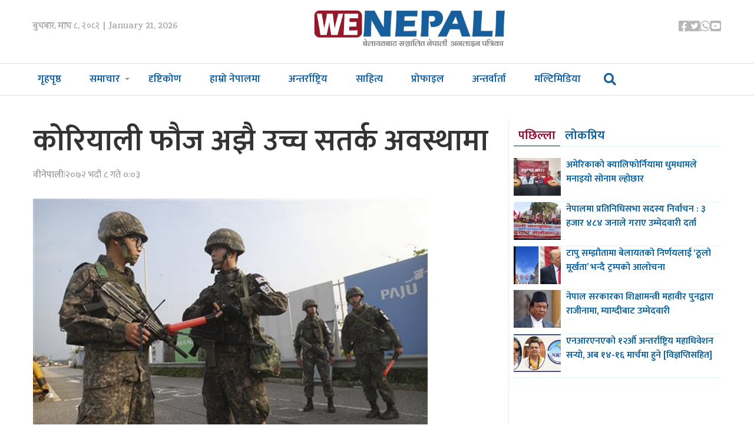

--- FILE ---
content_type: text/html; charset=UTF-8
request_url: https://www.wenepali.com/2015/08/12002.html
body_size: 10085
content:
<!doctype html>
<html><head>
<meta charset="utf-8">
<meta name="keywords" content="Nepal News, Businees News, Nepali Politics, Stock News, Nepali News" />
<meta name="viewport" content="width=device-width, initial-scale=1.0, maximum-scale=1.0, user-scalable=no">
<meta property="fb:app_id" content="844459216167725" />
<title>  कोरियाली फौज अझै उच्च सतर्क अवस्थामा | We Nepali, UK NEPAL NEWS</title>
<meta name="description" content=" सोल, ७ भदौ । दुई कोरियाली प्रायद्वीपका सैन्य टुकडीहरु दुई देशबीच भइरहेको कोरियाली प्रायद्वीपको सङ्कट समाधान गर्न भएको वार्ताको तेस्रो दिनसम्म सोमबार पनि अझै उच्च सतर्क अवस्थामा रहे । दक्षिण कोरियाली ..." />
<meta name="generator" content="WordPress 6.8.3" />
<meta name='robots' content='max-image-preview:large' />
	<style>img:is([sizes="auto" i], [sizes^="auto," i]) { contain-intrinsic-size: 3000px 1500px }</style>
	<script type="text/javascript">
/* <![CDATA[ */
window._wpemojiSettings = {"baseUrl":"https:\/\/s.w.org\/images\/core\/emoji\/16.0.1\/72x72\/","ext":".png","svgUrl":"https:\/\/s.w.org\/images\/core\/emoji\/16.0.1\/svg\/","svgExt":".svg","source":{"concatemoji":"https:\/\/www.wenepali.com\/wp-includes\/js\/wp-emoji-release.min.js?ver=6.8.3"}};
/*! This file is auto-generated */
!function(s,n){var o,i,e;function c(e){try{var t={supportTests:e,timestamp:(new Date).valueOf()};sessionStorage.setItem(o,JSON.stringify(t))}catch(e){}}function p(e,t,n){e.clearRect(0,0,e.canvas.width,e.canvas.height),e.fillText(t,0,0);var t=new Uint32Array(e.getImageData(0,0,e.canvas.width,e.canvas.height).data),a=(e.clearRect(0,0,e.canvas.width,e.canvas.height),e.fillText(n,0,0),new Uint32Array(e.getImageData(0,0,e.canvas.width,e.canvas.height).data));return t.every(function(e,t){return e===a[t]})}function u(e,t){e.clearRect(0,0,e.canvas.width,e.canvas.height),e.fillText(t,0,0);for(var n=e.getImageData(16,16,1,1),a=0;a<n.data.length;a++)if(0!==n.data[a])return!1;return!0}function f(e,t,n,a){switch(t){case"flag":return n(e,"\ud83c\udff3\ufe0f\u200d\u26a7\ufe0f","\ud83c\udff3\ufe0f\u200b\u26a7\ufe0f")?!1:!n(e,"\ud83c\udde8\ud83c\uddf6","\ud83c\udde8\u200b\ud83c\uddf6")&&!n(e,"\ud83c\udff4\udb40\udc67\udb40\udc62\udb40\udc65\udb40\udc6e\udb40\udc67\udb40\udc7f","\ud83c\udff4\u200b\udb40\udc67\u200b\udb40\udc62\u200b\udb40\udc65\u200b\udb40\udc6e\u200b\udb40\udc67\u200b\udb40\udc7f");case"emoji":return!a(e,"\ud83e\udedf")}return!1}function g(e,t,n,a){var r="undefined"!=typeof WorkerGlobalScope&&self instanceof WorkerGlobalScope?new OffscreenCanvas(300,150):s.createElement("canvas"),o=r.getContext("2d",{willReadFrequently:!0}),i=(o.textBaseline="top",o.font="600 32px Arial",{});return e.forEach(function(e){i[e]=t(o,e,n,a)}),i}function t(e){var t=s.createElement("script");t.src=e,t.defer=!0,s.head.appendChild(t)}"undefined"!=typeof Promise&&(o="wpEmojiSettingsSupports",i=["flag","emoji"],n.supports={everything:!0,everythingExceptFlag:!0},e=new Promise(function(e){s.addEventListener("DOMContentLoaded",e,{once:!0})}),new Promise(function(t){var n=function(){try{var e=JSON.parse(sessionStorage.getItem(o));if("object"==typeof e&&"number"==typeof e.timestamp&&(new Date).valueOf()<e.timestamp+604800&&"object"==typeof e.supportTests)return e.supportTests}catch(e){}return null}();if(!n){if("undefined"!=typeof Worker&&"undefined"!=typeof OffscreenCanvas&&"undefined"!=typeof URL&&URL.createObjectURL&&"undefined"!=typeof Blob)try{var e="postMessage("+g.toString()+"("+[JSON.stringify(i),f.toString(),p.toString(),u.toString()].join(",")+"));",a=new Blob([e],{type:"text/javascript"}),r=new Worker(URL.createObjectURL(a),{name:"wpTestEmojiSupports"});return void(r.onmessage=function(e){c(n=e.data),r.terminate(),t(n)})}catch(e){}c(n=g(i,f,p,u))}t(n)}).then(function(e){for(var t in e)n.supports[t]=e[t],n.supports.everything=n.supports.everything&&n.supports[t],"flag"!==t&&(n.supports.everythingExceptFlag=n.supports.everythingExceptFlag&&n.supports[t]);n.supports.everythingExceptFlag=n.supports.everythingExceptFlag&&!n.supports.flag,n.DOMReady=!1,n.readyCallback=function(){n.DOMReady=!0}}).then(function(){return e}).then(function(){var e;n.supports.everything||(n.readyCallback(),(e=n.source||{}).concatemoji?t(e.concatemoji):e.wpemoji&&e.twemoji&&(t(e.twemoji),t(e.wpemoji)))}))}((window,document),window._wpemojiSettings);
/* ]]> */
</script>
<style id='wp-emoji-styles-inline-css' type='text/css'>

	img.wp-smiley, img.emoji {
		display: inline !important;
		border: none !important;
		box-shadow: none !important;
		height: 1em !important;
		width: 1em !important;
		margin: 0 0.07em !important;
		vertical-align: -0.1em !important;
		background: none !important;
		padding: 0 !important;
	}
</style>
<link rel='stylesheet' id='wp-block-library-css' href='https://www.wenepali.com/wp-includes/css/dist/block-library/style.min.css?ver=6.8.3' type='text/css' media='all' />
<style id='classic-theme-styles-inline-css' type='text/css'>
/*! This file is auto-generated */
.wp-block-button__link{color:#fff;background-color:#32373c;border-radius:9999px;box-shadow:none;text-decoration:none;padding:calc(.667em + 2px) calc(1.333em + 2px);font-size:1.125em}.wp-block-file__button{background:#32373c;color:#fff;text-decoration:none}
</style>
<link rel='stylesheet' id='chautari-style-css' href='https://www.wenepali.com/content/pulls/chautari/chautari.css?ver=6.8.3' type='text/css' media='all' />
<style id='global-styles-inline-css' type='text/css'>
:root{--wp--preset--aspect-ratio--square: 1;--wp--preset--aspect-ratio--4-3: 4/3;--wp--preset--aspect-ratio--3-4: 3/4;--wp--preset--aspect-ratio--3-2: 3/2;--wp--preset--aspect-ratio--2-3: 2/3;--wp--preset--aspect-ratio--16-9: 16/9;--wp--preset--aspect-ratio--9-16: 9/16;--wp--preset--color--black: #000000;--wp--preset--color--cyan-bluish-gray: #abb8c3;--wp--preset--color--white: #ffffff;--wp--preset--color--pale-pink: #f78da7;--wp--preset--color--vivid-red: #cf2e2e;--wp--preset--color--luminous-vivid-orange: #ff6900;--wp--preset--color--luminous-vivid-amber: #fcb900;--wp--preset--color--light-green-cyan: #7bdcb5;--wp--preset--color--vivid-green-cyan: #00d084;--wp--preset--color--pale-cyan-blue: #8ed1fc;--wp--preset--color--vivid-cyan-blue: #0693e3;--wp--preset--color--vivid-purple: #9b51e0;--wp--preset--gradient--vivid-cyan-blue-to-vivid-purple: linear-gradient(135deg,rgba(6,147,227,1) 0%,rgb(155,81,224) 100%);--wp--preset--gradient--light-green-cyan-to-vivid-green-cyan: linear-gradient(135deg,rgb(122,220,180) 0%,rgb(0,208,130) 100%);--wp--preset--gradient--luminous-vivid-amber-to-luminous-vivid-orange: linear-gradient(135deg,rgba(252,185,0,1) 0%,rgba(255,105,0,1) 100%);--wp--preset--gradient--luminous-vivid-orange-to-vivid-red: linear-gradient(135deg,rgba(255,105,0,1) 0%,rgb(207,46,46) 100%);--wp--preset--gradient--very-light-gray-to-cyan-bluish-gray: linear-gradient(135deg,rgb(238,238,238) 0%,rgb(169,184,195) 100%);--wp--preset--gradient--cool-to-warm-spectrum: linear-gradient(135deg,rgb(74,234,220) 0%,rgb(151,120,209) 20%,rgb(207,42,186) 40%,rgb(238,44,130) 60%,rgb(251,105,98) 80%,rgb(254,248,76) 100%);--wp--preset--gradient--blush-light-purple: linear-gradient(135deg,rgb(255,206,236) 0%,rgb(152,150,240) 100%);--wp--preset--gradient--blush-bordeaux: linear-gradient(135deg,rgb(254,205,165) 0%,rgb(254,45,45) 50%,rgb(107,0,62) 100%);--wp--preset--gradient--luminous-dusk: linear-gradient(135deg,rgb(255,203,112) 0%,rgb(199,81,192) 50%,rgb(65,88,208) 100%);--wp--preset--gradient--pale-ocean: linear-gradient(135deg,rgb(255,245,203) 0%,rgb(182,227,212) 50%,rgb(51,167,181) 100%);--wp--preset--gradient--electric-grass: linear-gradient(135deg,rgb(202,248,128) 0%,rgb(113,206,126) 100%);--wp--preset--gradient--midnight: linear-gradient(135deg,rgb(2,3,129) 0%,rgb(40,116,252) 100%);--wp--preset--font-size--small: 13px;--wp--preset--font-size--medium: 20px;--wp--preset--font-size--large: 36px;--wp--preset--font-size--x-large: 42px;--wp--preset--spacing--20: 0.44rem;--wp--preset--spacing--30: 0.67rem;--wp--preset--spacing--40: 1rem;--wp--preset--spacing--50: 1.5rem;--wp--preset--spacing--60: 2.25rem;--wp--preset--spacing--70: 3.38rem;--wp--preset--spacing--80: 5.06rem;--wp--preset--shadow--natural: 6px 6px 9px rgba(0, 0, 0, 0.2);--wp--preset--shadow--deep: 12px 12px 50px rgba(0, 0, 0, 0.4);--wp--preset--shadow--sharp: 6px 6px 0px rgba(0, 0, 0, 0.2);--wp--preset--shadow--outlined: 6px 6px 0px -3px rgba(255, 255, 255, 1), 6px 6px rgba(0, 0, 0, 1);--wp--preset--shadow--crisp: 6px 6px 0px rgba(0, 0, 0, 1);}:where(.is-layout-flex){gap: 0.5em;}:where(.is-layout-grid){gap: 0.5em;}body .is-layout-flex{display: flex;}.is-layout-flex{flex-wrap: wrap;align-items: center;}.is-layout-flex > :is(*, div){margin: 0;}body .is-layout-grid{display: grid;}.is-layout-grid > :is(*, div){margin: 0;}:where(.wp-block-columns.is-layout-flex){gap: 2em;}:where(.wp-block-columns.is-layout-grid){gap: 2em;}:where(.wp-block-post-template.is-layout-flex){gap: 1.25em;}:where(.wp-block-post-template.is-layout-grid){gap: 1.25em;}.has-black-color{color: var(--wp--preset--color--black) !important;}.has-cyan-bluish-gray-color{color: var(--wp--preset--color--cyan-bluish-gray) !important;}.has-white-color{color: var(--wp--preset--color--white) !important;}.has-pale-pink-color{color: var(--wp--preset--color--pale-pink) !important;}.has-vivid-red-color{color: var(--wp--preset--color--vivid-red) !important;}.has-luminous-vivid-orange-color{color: var(--wp--preset--color--luminous-vivid-orange) !important;}.has-luminous-vivid-amber-color{color: var(--wp--preset--color--luminous-vivid-amber) !important;}.has-light-green-cyan-color{color: var(--wp--preset--color--light-green-cyan) !important;}.has-vivid-green-cyan-color{color: var(--wp--preset--color--vivid-green-cyan) !important;}.has-pale-cyan-blue-color{color: var(--wp--preset--color--pale-cyan-blue) !important;}.has-vivid-cyan-blue-color{color: var(--wp--preset--color--vivid-cyan-blue) !important;}.has-vivid-purple-color{color: var(--wp--preset--color--vivid-purple) !important;}.has-black-background-color{background-color: var(--wp--preset--color--black) !important;}.has-cyan-bluish-gray-background-color{background-color: var(--wp--preset--color--cyan-bluish-gray) !important;}.has-white-background-color{background-color: var(--wp--preset--color--white) !important;}.has-pale-pink-background-color{background-color: var(--wp--preset--color--pale-pink) !important;}.has-vivid-red-background-color{background-color: var(--wp--preset--color--vivid-red) !important;}.has-luminous-vivid-orange-background-color{background-color: var(--wp--preset--color--luminous-vivid-orange) !important;}.has-luminous-vivid-amber-background-color{background-color: var(--wp--preset--color--luminous-vivid-amber) !important;}.has-light-green-cyan-background-color{background-color: var(--wp--preset--color--light-green-cyan) !important;}.has-vivid-green-cyan-background-color{background-color: var(--wp--preset--color--vivid-green-cyan) !important;}.has-pale-cyan-blue-background-color{background-color: var(--wp--preset--color--pale-cyan-blue) !important;}.has-vivid-cyan-blue-background-color{background-color: var(--wp--preset--color--vivid-cyan-blue) !important;}.has-vivid-purple-background-color{background-color: var(--wp--preset--color--vivid-purple) !important;}.has-black-border-color{border-color: var(--wp--preset--color--black) !important;}.has-cyan-bluish-gray-border-color{border-color: var(--wp--preset--color--cyan-bluish-gray) !important;}.has-white-border-color{border-color: var(--wp--preset--color--white) !important;}.has-pale-pink-border-color{border-color: var(--wp--preset--color--pale-pink) !important;}.has-vivid-red-border-color{border-color: var(--wp--preset--color--vivid-red) !important;}.has-luminous-vivid-orange-border-color{border-color: var(--wp--preset--color--luminous-vivid-orange) !important;}.has-luminous-vivid-amber-border-color{border-color: var(--wp--preset--color--luminous-vivid-amber) !important;}.has-light-green-cyan-border-color{border-color: var(--wp--preset--color--light-green-cyan) !important;}.has-vivid-green-cyan-border-color{border-color: var(--wp--preset--color--vivid-green-cyan) !important;}.has-pale-cyan-blue-border-color{border-color: var(--wp--preset--color--pale-cyan-blue) !important;}.has-vivid-cyan-blue-border-color{border-color: var(--wp--preset--color--vivid-cyan-blue) !important;}.has-vivid-purple-border-color{border-color: var(--wp--preset--color--vivid-purple) !important;}.has-vivid-cyan-blue-to-vivid-purple-gradient-background{background: var(--wp--preset--gradient--vivid-cyan-blue-to-vivid-purple) !important;}.has-light-green-cyan-to-vivid-green-cyan-gradient-background{background: var(--wp--preset--gradient--light-green-cyan-to-vivid-green-cyan) !important;}.has-luminous-vivid-amber-to-luminous-vivid-orange-gradient-background{background: var(--wp--preset--gradient--luminous-vivid-amber-to-luminous-vivid-orange) !important;}.has-luminous-vivid-orange-to-vivid-red-gradient-background{background: var(--wp--preset--gradient--luminous-vivid-orange-to-vivid-red) !important;}.has-very-light-gray-to-cyan-bluish-gray-gradient-background{background: var(--wp--preset--gradient--very-light-gray-to-cyan-bluish-gray) !important;}.has-cool-to-warm-spectrum-gradient-background{background: var(--wp--preset--gradient--cool-to-warm-spectrum) !important;}.has-blush-light-purple-gradient-background{background: var(--wp--preset--gradient--blush-light-purple) !important;}.has-blush-bordeaux-gradient-background{background: var(--wp--preset--gradient--blush-bordeaux) !important;}.has-luminous-dusk-gradient-background{background: var(--wp--preset--gradient--luminous-dusk) !important;}.has-pale-ocean-gradient-background{background: var(--wp--preset--gradient--pale-ocean) !important;}.has-electric-grass-gradient-background{background: var(--wp--preset--gradient--electric-grass) !important;}.has-midnight-gradient-background{background: var(--wp--preset--gradient--midnight) !important;}.has-small-font-size{font-size: var(--wp--preset--font-size--small) !important;}.has-medium-font-size{font-size: var(--wp--preset--font-size--medium) !important;}.has-large-font-size{font-size: var(--wp--preset--font-size--large) !important;}.has-x-large-font-size{font-size: var(--wp--preset--font-size--x-large) !important;}
:where(.wp-block-post-template.is-layout-flex){gap: 1.25em;}:where(.wp-block-post-template.is-layout-grid){gap: 1.25em;}
:where(.wp-block-columns.is-layout-flex){gap: 2em;}:where(.wp-block-columns.is-layout-grid){gap: 2em;}
:root :where(.wp-block-pullquote){font-size: 1.5em;line-height: 1.6;}
</style>
<link rel='stylesheet' id='fontawesome-css' href='https://www.wenepali.com/content/themes/wenepali/css/all.css?ver=1.1' type='text/css' media='all' />
<link rel='stylesheet' id='style-css' href='https://www.wenepali.com/content/themes/wenepali/style.css?ver=1.1' type='text/css' media='all' />
<link rel='stylesheet' id='front-css' href='https://www.wenepali.com/content/themes/wenepali/css/front.css?ver=1.1' type='text/css' media='all' />
<script type="text/javascript" src="https://www.wenepali.com/wp-includes/js/jquery/jquery.min.js?ver=3.7.1" id="jquery-core-js"></script>
<script type="text/javascript" src="https://www.wenepali.com/wp-includes/js/jquery/jquery-migrate.min.js?ver=3.4.1" id="jquery-migrate-js"></script>
<script type="text/javascript" src="https://www.wenepali.com/content/themes/wenepali/js/jquery-3.5.0.min.js?ver=6.8.3" id="jq-js"></script>
<script type="text/javascript" src="https://www.wenepali.com/content/themes/wenepali/js/main.js?ver=6.8.3" id="main-js"></script>
<link rel="https://api.w.org/" href="https://www.wenepali.com/wp-json/" /><link rel="alternate" title="JSON" type="application/json" href="https://www.wenepali.com/wp-json/wp/v2/posts/12002" /><link rel="EditURI" type="application/rsd+xml" title="RSD" href="https://www.wenepali.com/xmlrpc.php?rsd" />
<meta name="generator" content="WordPress 6.8.3" />
<link rel="canonical" href="https://www.wenepali.com/2015/08/12002.html" />
<link rel='shortlink' href='https://www.wenepali.com/?p=12002' />
<link rel="alternate" title="oEmbed (JSON)" type="application/json+oembed" href="https://www.wenepali.com/wp-json/oembed/1.0/embed?url=https%3A%2F%2Fwww.wenepali.com%2F2015%2F08%2F12002.html" />
<link rel="alternate" title="oEmbed (XML)" type="text/xml+oembed" href="https://www.wenepali.com/wp-json/oembed/1.0/embed?url=https%3A%2F%2Fwww.wenepali.com%2F2015%2F08%2F12002.html&#038;format=xml" />
		<meta property="fb:pages" content="544360695658393" />
		
<meta name="twitter:site" value="@WeNepaliDotcom"/> 
<meta name="twitter:card" content="summary_large_image">
<meta name="twitter:image" content="http://wenepali.com/wp-content/uploads/2015/08/1440381412850_5edc21c5fae9f8257f0f6a7067002036-1024x684.jpg">
<meta name="twitter:description" content=" सोल, ७ भदौ । दुई कोरियाली प्रायद्वीपका सैन्य टुकडीहरु दुई देशबीच भइरहेको कोरियाली प्रायद्वीपको सङ्कट समाधान गर्न भएको वार्ताको तेस्रो दिनसम्म सोमबार पनि अझै उच्च सतर्क अवस्थामा रहे । दक्षिण कोरियाली ..."> 
<meta property="og:title" content="कोरियाली फौज अझै उच्च सतर्क अवस्थामा "/>
<meta property="og:url" content="https://www.wenepali.com/2015/08/12002.html"/>
<meta property="og:image" content="http://wenepali.com/wp-content/uploads/2015/08/1440381412850_5edc21c5fae9f8257f0f6a7067002036-1024x684.jpg" />
<meta property="og:type" content="article"/>
<meta property="og:site_name" content="UK NEPALI NEWS | UK NEPAL NEWS"/>
<link rel="shortcut icon" type="image/x-icon" href="https://www.wenepali.com/content/themes/wenepali/images/favicon.ico" />
<link rel="alternate" type="application/rss+xml" title="RSS 2.0" href="https://www.wenepali.com/feed" />
<link rel="apple-touch-icon" sizes="57x57" href="https://www.wenepali.com/content/themes/wenepali/images/ico/apple-icon-57x57.png">
<link rel="apple-touch-icon" sizes="60x60" href="https://www.wenepali.com/content/themes/wenepali/images/ico/apple-icon-60x60.png">
<link rel="apple-touch-icon" sizes="72x72" href="https://www.wenepali.com/content/themes/wenepali/images/ico/apple-icon-72x72.png">
<link rel="apple-touch-icon" sizes="76x76" href="https://www.wenepali.com/content/themes/wenepali/images/ico/apple-icon-76x76.png">
<link rel="apple-touch-icon" sizes="114x114" href="https://www.wenepali.com/content/themes/wenepali/images/ico/apple-icon-114x114.png">
<link rel="apple-touch-icon" sizes="120x120" href="https://www.wenepali.com/content/themes/wenepali/images/ico/apple-icon-120x120.png">
<link rel="apple-touch-icon" sizes="144x144" href="https://www.wenepali.com/content/themes/wenepali/images/ico/apple-icon-144x144.png">
<link rel="apple-touch-icon" sizes="152x152" href="https://www.wenepali.com/content/themes/wenepali/images/ico/apple-icon-152x152.png">
<link rel="apple-touch-icon" sizes="180x180" href="https://www.wenepali.com/content/themes/wenepali/images/ico/apple-icon-180x180.png">
<link rel="icon" type="image/png" sizes="192x192"  href="https://www.wenepali.com/content/themes/wenepali/images/ico/android-icon-192x192.png">
<link rel="icon" type="image/png" sizes="32x32" href="https://www.wenepali.com/content/themes/wenepali/images/ico/favicon-32x32.png">
<link rel="icon" type="image/png" sizes="96x96" href="https://www.wenepali.com/content/themes/wenepali/images/ico/favicon-96x96.png">
<link rel="icon" type="image/png" sizes="16x16" href="https://www.wenepali.com/content/themes/wenepali/images/ico/favicon-16x16.png">
<link rel="manifest" href="https://www.wenepali.com/content/themes/wenepali/images/ico/manifest.json">
<meta name="msapplication-TileColor" content="#ffffff">
<meta name="msapplication-TileImage" content="https://www.wenepali.com/content/themes/wenepali/images/ico/ms-icon-144x144.png">
<meta name="theme-color" content="#ffffff">
      <link rel="alternate" type="application/rss+xml" title="RSS 2.0" href="https://www.wenepali.com/feed" />
      <!-- <script type="text/javascript" src="https://www.wenepali.com/content/themes/wenepali/js/jquery-3.5.0.min.js"></script> -->
    
<script type='text/javascript' src='https://platform-api.sharethis.com/js/sharethis.js#property=5b7283520707b60017442449&product=inline-share-buttons' async='async'></script>    
      <meta name='robots' content='max-image-preview:large' />
	<style>img:is([sizes="auto" i], [sizes^="auto," i]) { contain-intrinsic-size: 3000px 1500px }</style>
	<link rel="https://api.w.org/" href="https://www.wenepali.com/wp-json/" /><link rel="alternate" title="JSON" type="application/json" href="https://www.wenepali.com/wp-json/wp/v2/posts/12002" /><link rel="EditURI" type="application/rsd+xml" title="RSD" href="https://www.wenepali.com/xmlrpc.php?rsd" />
<meta name="generator" content="WordPress 6.8.3" />
<link rel="canonical" href="https://www.wenepali.com/2015/08/12002.html" />
<link rel='shortlink' href='https://www.wenepali.com/?p=12002' />
<link rel="alternate" title="oEmbed (JSON)" type="application/json+oembed" href="https://www.wenepali.com/wp-json/oembed/1.0/embed?url=https%3A%2F%2Fwww.wenepali.com%2F2015%2F08%2F12002.html" />
<link rel="alternate" title="oEmbed (XML)" type="text/xml+oembed" href="https://www.wenepali.com/wp-json/oembed/1.0/embed?url=https%3A%2F%2Fwww.wenepali.com%2F2015%2F08%2F12002.html&#038;format=xml" />
		<meta property="fb:pages" content="544360695658393" />
		   </head>
   <body>
      <div id="fb-root"></div>
      <script>(function(d, s, id) {
         var js, fjs = d.getElementsByTagName(s)[0];
         if (d.getElementById(id)) return;
         js = d.createElement(s); js.id = id;
         js.src = "//connect.facebook.net/en_US/sdk.js#xfbml=1&version=v2.10&appId=1932319677017273";
         fjs.parentNode.insertBefore(js, fjs);
         }(document, 'script', 'facebook-jssdk'));
      </script>
      <header>
         <div class="wrapper top df">                     
            <time class="top_time">
               बुधबार, माघ ८, २०८२  | January 21, 2026            </time>
            <a href="index.php" class="top_logo"><img src="https://www.wenepali.com/content/themes/wenepali/images/logo.png"></a>
            <ul class="top_ul df">
               <li class="top_li">
                  <a href="https://www.facebook.com/WeNepaliNews" target="_blank" class="top_a">
                     <i class="fab fa-facebook-square"></i>
                  </a>
               </li>
               <li class="top_li">
                  <a href="https://twitter.com/WeNepaliDotcom" target="_blank" class="top_a">
                     <i class="fab fa-twitter-square"></i>
                  </a>
               </li>
               <li class="top_li">
                  <a href="#" class="top_a">
                     <i class="fab fa-whatsapp"></i>
                  </a>
               </li>
               <li class="top_li">
                  <a href="https://www.youtube.com/channel/UCHzBFhG-nevm3Rb_FGqEZTg" target="_blank" class="top_a">
                     <i class="fab fa-youtube-square"></i>
                  </a>
               </li>
                  </ul>
         </div>
         <div class="menu">
            <div class="menu_wrap">
               <button class="menu_toggler">
                  <i class="fa fa-bars menu_show"></i>
                  <i class="fa fa-times menu_hide"></i>
               </button>
               <a href="https://www.wenepali.com" class="menu_logo"><img src="https://www.wenepali.com/content/themes/wenepali/images/logo.png"></a>        
               <ul class="menu_ul df">
                  <li class="menu_item">
                     <a href="https://www.wenepali.com/" class="menu_link ">गृहपृष्ठ</a>
                  </li>
                  <li class="menu_item drop">
                     <a href="javascript:void(0);" class="menu_link">समाचार</a>
                     <ul class="sbmnu">
                        <li class="sbmnu_item"><a class="sbmnu_link" href="https://www.wenepali.com/category/uk-news">युके समाचार</a></li>
                        <li class="sbmnu_item"><a class="sbmnu_link" href="https://www.wenepali.com/category/special">वीनेपाली स्पेशल</a></li>
                        <li class="sbmnu_item"><a class="sbmnu_link" href="https://www.wenepali.com/category/sports">खेलकुद</a></li>
                        <li class="sbmnu_item"><a class="sbmnu_link" href="https://www.wenepali.com/category/ranga">रंगमञ्च</a></li>
                     </ul>
                  </li>
                  <li class="menu_item">
                     <a href="https://www.wenepali.com/category/views/" class="menu_link ">दृष्टिकोण</a>
                  </li>
                  <li class="menu_item">
                     <a href="https://www.wenepali.com/category/nepalma/" class="menu_link ">हाम्रो नेपालमा</a>
                  </li>
                  <li class="menu_item">
                     <a href="https://www.wenepali.com/category/international/" class="menu_link ">अन्तर्राष्ट्रिय</a>
                  </li>
                  <li class="menu_item">
                     <a href="https://www.wenepali.com/category/literature/" class="menu_link ">साहित्य</a>
                  </li>
                  <li class="menu_item">
                     <a href="https://www.wenepali.com/category/profile/" class="menu_link ">प्रोफाइल</a>
                  </li>
                  <li class="menu_item">
                     <a href="https://www.wenepali.com/category/interview/" class="menu_link ">अन्तर्वार्ता</a>
                  </li>
                  <li class="menu_item">
                     <a href="https://www.wenepali.com/category/multimedia/" class="menu_link ">मल्टिमिडिया</a>
                  </li>
                   
                   <li class="searchli">
                       
                       <i class="fa fa-search srop" aria-hidden="true"></i>
                       
                       
                   </li>
                   
                   
               </ul>
            </div> 
             <div id="myOverlay" class="overlay">
  <span class="closebtn" title="Close Search Window"><i class="fa fa-times-circle" aria-hidden="true"></i>
</span>
  <div class="overlay-content">
    <form role="search" method="get" id="searchform" action="https://www.wenepali.com/">
      <input type="text" name="s" id="s" placeholder="खोजी.." name="search">
      <button type="submit" id="searchsubmit"><i class="fa fa-search"></i></button>
    </form>
  </div>
</div> 
             
         </div>
      </header><div class="wrapper ad-wrap mt40">
   </div>
<div class="wrapper mt40 df gap-24">
   <div class="w-75 gap-19 detail">
            <div class="detail_content">
                    
          
          
          
          
         <h1 class="detail_content_title">कोरियाली फौज अझै उच्च सतर्क अवस्थामा</h1>
                  <aside class="detail_content_info df">
              <span class="writer">वीनेपाली</span>
             | 
            <span class="pub-date">२०७२ भदौ  ८ गते ०:०३</span> 
           
         </aside>       	<div style="clear:both; height:1px;">
				  </div>	  
         <div class="share">
       <!-- ShareThis BEGIN --><div class="sharethis-inline-share-buttons"></div><!-- ShareThis END -->
			 
         </div>
		 	<div style="clear:both; height:10px;">
				  </div>	 
         <div id="news" class="ui-dialog-content ui-widget-content">
<div class="popText">
<div id="print_div">
<h3 class="popTit"><a href="http://wenepali.com/wp-content/uploads/2015/08/1440381412850_5edc21c5fae9f8257f0f6a7067002036.jpg"><img fetchpriority="high" decoding="async" class="alignnone wp-image-12003" src="http://wenepali.com/wp-content/uploads/2015/08/1440381412850_5edc21c5fae9f8257f0f6a7067002036-1024x684.jpg" alt="South Korea Koreas Tensions" width="670" height="448" srcset="https://www.wenepali.com/content/static/2015/08/1440381412850_5edc21c5fae9f8257f0f6a7067002036-1024x684.jpg 1024w, https://www.wenepali.com/content/static/2015/08/1440381412850_5edc21c5fae9f8257f0f6a7067002036-300x200.jpg 300w, https://www.wenepali.com/content/static/2015/08/1440381412850_5edc21c5fae9f8257f0f6a7067002036.jpg 1500w" sizes="(max-width: 670px) 100vw, 670px" /></a></h3>
<h3 class="popTit">सोल, ७ भदौ । दुई कोरियाली प्रायद्वीपका सैन्य टुकडीहरु दुई देशबीच भइरहेको कोरियाली प्रायद्वीपको सङ्कट समाधान गर्न भएको वार्ताको तेस्रो दिनसम्म सोमबार पनि अझै उच्च सतर्क अवस्थामा रहे ।</h3>
<div>
<p class="popPara">दक्षिण कोरियाली राष्ट्रपति पार्क गेउन हेले उत्तर कोरियालाई दुई देशको सीमा क्षेत्रमा भएको तनावका बीच ‘उत्तेजित’ बनाउने गरी दिएको अभिव्यक्तिलाई लिएर क्षमा याचना गर्न भनेको राष्ट्रपतिको कार्यालयले सोमबार जनाएको छ ।<br />
दक्षिण कोरियाली राष्ट्रपति पार्कले उत्तर कोरियाद्वारा क्षमा याचना नगरेसम्म कोरियाली सीमा क्षेत्रमा दक्षिण कोरियाको पक्षमा प्रचारबाजी जारी राख्ने जनाउनुभयो ।<br />
दुई कोरियाका अधिकारीबीच सीमा क्षेत्रको पानमुनजोन गाउँमा वार्ता चलेको छ ।<br />
यसैगरी, उत्तर कोरियाले सीमा क्षेत्रमा दक्षिण कोरियाले जारी राखेको प्रचारबाजी बन्द जारी गर्न दबाब दिँदै आएको छ ।<br />
उक्त क्षेत्रमा केही दिनअघि बारुदी सुरुङ विस्फोटनमा दुई जना दक्षिण कोरियाली सैनिक घाइते भएका थिए ।<br />
झडपलाई नियन्त्रण गर्ने प्रयासस्वरुप संयुक्त राष्ट्रसङ्घका महासचिवले यसअघि नै दुवै देशलाई संयमित भई वार्तामा सहभागी हुन र पछिल्लो समय कोरियन प्रायद्वीपमा देखिएको तनावलाई मत्थर गर्न आग्रह गरी सक्नुभएको छ ।</p>
</div>
</div>
</div>
</div>
</p>	<div style="clear:both; height:15px;">
				  </div>	  
	<div class="share">
       <!-- ShareThis BEGIN --><div class="sharethis-inline-share-buttons"></div><!-- ShareThis END -->
			 
         </div>	  
		  
		  
      </div>
       
        <div class="ad-wrap mt16">
               <div class=""><a href="http://www.krisfoods.com/" target="_blank"><img src="https://www.wenepali.com/content/static/2020/08/krish-food.gif" width="800" style="margin-bottom:px;"></a></div>   </div>    
       
      <h3 class="detail_bottom_title">प्रतिक्रिया</h3>      
      <div class="fb-comments" data-href="https://www.wenepali.com/2015/08/12002.html" data-numposts="10" data-width="100%"></div>
      <div class="ad-wrap mt16">
          
      </div>
            <h3 class="detail_bottom_title mt16">सम्बन्धित सामाग्री</h3>
      <div class="related df gap-19">
               <div class="related_post">
            <a class="img-outer" href="https://www.wenepali.com/2026/01/101625.html">
               <img src='https://www.wenepali.com/content/static/2026/01/tamang-coperation-press-meet-scaled-420x315.jpg' title='' align='left' width='420' height='315'  />            </a>
            <h3 class="related_post_title p5 dim-bg"><a href="https://www.wenepali.com/2026/01/101625.html" rel="bookmark">अमेरिकाको क्यालिफोर्नियामा धुमधामले मनाइयो सोनाम ल्होछार</a></h3>
         </div>
               <div class="related_post">
            <a class="img-outer" href="https://www.wenepali.com/2026/01/101614.html">
               <img src='https://www.wenepali.com/content/static/2026/01/Mahabir-Pun-420x315.jpg' title='' align='left' width='420' height='315'  />            </a>
            <h3 class="related_post_title p5 dim-bg"><a href="https://www.wenepali.com/2026/01/101614.html" rel="bookmark">नेपाल सरकारका शिक्षामन्त्री महावीर पुनद्वारा राजीनामा, म्याग्दीबाट उम्मेदवारी</a></h3>
         </div>
               <div class="related_post">
            <a class="img-outer" href="https://www.wenepali.com/2026/01/101608.html">
               <img src='https://www.wenepali.com/content/static/2025/08/Durga-prasain-1-420x315.jpg' title='' align='left' width='420' height='315'  />            </a>
            <h3 class="related_post_title p5 dim-bg"><a href="https://www.wenepali.com/2026/01/101608.html" rel="bookmark">मेडिकल व्यवसायी दुर्गा प्रसाईं पोखराबाट पक्राउ</a></h3>
         </div>
               <div class="related_post">
            <a class="img-outer" href="https://www.wenepali.com/2026/01/101601.html">
               <img src='https://www.wenepali.com/content/static/2026/01/Messenger_creation_041EF1A0-1B96-4AA3-B685-D16D86C28968-420x315.jpeg' title='' align='left' width='420' height='315'  />            </a>
            <h3 class="related_post_title p5 dim-bg"><a href="https://www.wenepali.com/2026/01/101601.html" rel="bookmark">नेपाल आदिवासी जनजाति महासङ्घको ११ औँ राष्ट्रिय महाधिवेशन २२ जनवरीदेखि</a></h3>
         </div>
               <div class="related_post">
            <a class="img-outer" href="https://www.wenepali.com/2026/01/101594.html">
               <img src='https://www.wenepali.com/content/static/2016/06/usa-flag-wallpaper-14-420x315.jpg' title='' align='left' width='420' height='315'  />            </a>
            <h3 class="related_post_title p5 dim-bg"><a href="https://www.wenepali.com/2026/01/101594.html" rel="bookmark">अमेरिकामा मौसमी फ्लुको प्रभाव कायमै, अस्पताल भर्ना दुई लाख ३० हजार</a></h3>
         </div>
               <div class="related_post">
            <a class="img-outer" href="https://www.wenepali.com/2026/01/101580.html">
               <img src='https://www.wenepali.com/content/static/2026/01/Sunar-420x315.jpg' title='' align='left' width='420' height='315'  />            </a>
            <h3 class="related_post_title p5 dim-bg"><a href="https://www.wenepali.com/2026/01/101580.html" rel="bookmark">गिनिज वर्ल्ड रेकर्ड धारक सुनारलाई अमेरिकामा खेल विज्ञानमा मानार्थ विद्यावारिधि</a></h3>
         </div>
            </div>
             
   </div>
   <div class="w-33">
      <div class="ad-wrap">
               </div>
       <div>
       <ul class="side-menu">
		    <li class="side-item"><a href="#latest" class="side-link">पछिल्ला</a></li>
		    <li class="side-item"><a href="#popular" class="side-link">लोकप्रिय</a></li>
		</ul>

		<ul id="latest" class="side-content">
			<li><a href='https://www.wenepali.com/2026/01/101625.html' rel='bookmark'><img src='https://www.wenepali.com/content/static/2026/01/tamang-coperation-press-meet-scaled-120x80.jpg' title='' align='left' width='120' height='80'  /><span>अमेरिकाको क्यालिफोर्नियामा धुमधामले मनाइयो सोनाम ल्होछार</span></a></li><li><a href='https://www.wenepali.com/2026/01/101622.html' rel='bookmark'><img src='https://www.wenepali.com/content/static/2026/01/elections-120x80.jpg' title='' align='left' width='120' height='80'  /><span>नेपालमा प्रतिनिधिसभा सदस्य निर्वाचन : ३ हजार ४८४ जनाले गराए उम्मेदवारी दर्ता</span></a></li><li><a href='https://www.wenepali.com/2026/01/101619.html' rel='bookmark'><img src='https://www.wenepali.com/content/static/2025/09/Trum-uk-120x80.jpg' title='' align='left' width='120' height='80'  /><span>टापु सम्झौतामा बेलायतको निर्णयलाई ‘ठूलो मूर्खता’ भन्दै ट्रम्पको आलोचना</span></a></li><li><a href='https://www.wenepali.com/2026/01/101614.html' rel='bookmark'><img src='https://www.wenepali.com/content/static/2026/01/Mahabir-Pun-120x80.jpg' title='' align='left' width='120' height='80'  /><span>नेपाल सरकारका शिक्षामन्त्री महावीर पुनद्वारा राजीनामा, म्याग्दीबाट उम्मेदवारी</span></a></li><li><a href='https://www.wenepali.com/2026/01/101611.html' rel='bookmark'><img src='https://www.wenepali.com/content/static/2025/10/NRNA-120x80.jpg' title='' align='left' width='120' height='80'  /><span>एनआरएनएको १२औँ अन्तर्राष्ट्रिय महाधिवेशन सर्‍यो, अब १४-१६ मार्चमा हुने [विज्ञप्तिसहित]</span></a></li>		</ul>
		
		<ul id="popular" class="side-content">
			<li><a href='https://www.wenepali.com/2026/01/101580.html' rel='bookmark'><img src='https://www.wenepali.com/content/static/2026/01/Sunar-120x80.jpg' title='' align='left' width='120' height='80'  /><span>गिनिज वर्ल्ड रेकर्ड धारक सुनारलाई अमेरिकामा खेल विज्ञानमा मानार्थ विद्यावारिधि</span></a></li><li><a href='https://www.wenepali.com/2026/01/101562.html' rel='bookmark'><img src='https://www.wenepali.com/content/static/2026/01/Messenger_creation_A7B34B75-42DC-4439-8CD2-73A7F729F8F8-120x80.jpeg' title='' align='left' width='120' height='80'  /><span>तमु लम परिवार यूकेको विशेष बैठक, यस्ता छन् निर्णयहरु</span></a></li><li><a href='https://www.wenepali.com/2026/01/101534.html' rel='bookmark'><img src='https://www.wenepali.com/content/static/2026/01/Gagan-Thapa-120x80.jpg' title='' align='left' width='120' height='80'  /><span>नेपाली कांग्रेसका सभापतिमा गगनकुमार थापा निर्विरोध निर्वाचित</span></a></li><li><a href='https://www.wenepali.com/2026/01/101576.html' rel='bookmark'><img src='https://www.wenepali.com/content/static/2026/01/Messenger_creation_9E0DB378-B08F-4CB5-ADC2-A50D0EC12CB2-120x80.jpeg' title='' align='left' width='120' height='80'  /><span>अमेरिकाद्वारा ७५ देशका नागरिकका लागि आप्रवासी भिसामा अस्थायी रोक</span></a></li><li><a href='https://www.wenepali.com/2026/01/101560.html' rel='bookmark'><img src='https://www.wenepali.com/content/static/2025/11/UK-120x80.jpg' title='' align='left' width='120' height='80'  /><span>जासुसी आरोपमा बेलायती कूटनीतिज्ञ निष्कासित</span></a></li>		</ul>
       </div>
       
   </div>
</div>
<footer class="footer mt40">
	<div class="wrapper df gap-24">
		<div class="w-33">
			<ul class="footer_ul">
				<li class="footer_li">
					<a href="https://www.wenepali.com/about" class="footer_a">About Us</a>
				</li>
				<li class="footer_li">
					<a href="https://www.wenepali.com/contact" class="footer_a">Contact Us</a>
				</li>
				<li class="footer_li">
					<a href="https://www.wenepali.com/privacy-policy" class="footer_a">Privacy Policy</a>
				</li>
				
			</ul>
		</div>
		<div class="w-33">
			<aside class="footer_col">
				<h6 class="footer_title">Editor</h6>
				<span class="footer_text">Naresh Khapangi</span>					
			</aside>
			<aside class="footer_col">
				<h6 class="footer_title">Sub-Editor</h6>
				<span class="footer_text">Pramila Labung Rai</span>
			</aside>				
		</div>
		<div class="w-33">				
			<span class="footer_info"><strong>WeNepali.com Ltd. Registered in England</strong></span>					
			<span class="footer_info">Registered No.: 8947559</span>
			<span class="footer_info">Registered Address: <br>
                13 Bondfield Walk Dartford, Kent DA1 5JS</span>
		</div>	
	</div>
	<div class="wrapper copyright">
		<p>© २०१२-२०२२, सर्वाधिकार  वीनेपाली डट कममा सुरक्षित</p>
	</div>
</footer>
<script>
  (function(i,s,o,g,r,a,m){i['GoogleAnalyticsObject']=r;i[r]=i[r]||function(){
  (i[r].q=i[r].q||[]).push(arguments)},i[r].l=1*new Date();a=s.createElement(o),
  m=s.getElementsByTagName(o)[0];a.async=1;a.src=g;m.parentNode.insertBefore(a,m)
  })(window,document,'script','//www.google-analytics.com/analytics.js','ga');

  ga('create', 'UA-273038-25', 'auto');
  ga('send', 'pageview');

</script>
<script type="speculationrules">
{"prefetch":[{"source":"document","where":{"and":[{"href_matches":"\/*"},{"not":{"href_matches":["\/wp-*.php","\/wp-admin\/*","\/content\/static\/*","\/content\/*","\/content\/pulls\/*","\/content\/themes\/wenepali\/*","\/*\\?(.+)"]}},{"not":{"selector_matches":"a[rel~=\"nofollow\"]"}},{"not":{"selector_matches":".no-prefetch, .no-prefetch a"}}]},"eagerness":"conservative"}]}
</script>
<!--page-->
<script defer src="https://static.cloudflareinsights.com/beacon.min.js/vcd15cbe7772f49c399c6a5babf22c1241717689176015" integrity="sha512-ZpsOmlRQV6y907TI0dKBHq9Md29nnaEIPlkf84rnaERnq6zvWvPUqr2ft8M1aS28oN72PdrCzSjY4U6VaAw1EQ==" data-cf-beacon='{"version":"2024.11.0","token":"c3054ce5a16e4173bc081a5ae9607420","r":1,"server_timing":{"name":{"cfCacheStatus":true,"cfEdge":true,"cfExtPri":true,"cfL4":true,"cfOrigin":true,"cfSpeedBrain":true},"location_startswith":null}}' crossorigin="anonymous"></script>
</body>
</html>
<!--
Performance optimized by W3 Total Cache. Learn more: https://www.boldgrid.com/w3-total-cache/

Page Caching using Disk: Enhanced 
Database Caching using Redis

Served from: www.wenepali.com @ 2026-01-20 21:02:10 by W3 Total Cache
-->